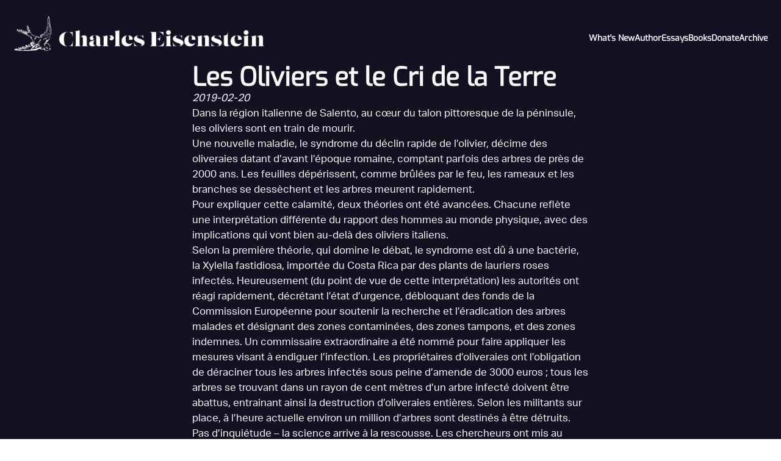

--- FILE ---
content_type: text/html; charset=utf-8
request_url: https://charleseisenstein.org/essays/les-oliviers-et-le-cri-de-la-terre/
body_size: 7555
content:
<!doctype html>
<html lang="en">
	<head>
		<meta charset="UTF-8" />
		<meta name="viewport" content="width=device-width, initial-scale=1" />
		<link rel="icon" sizes="any" href="/favicon-192.png" type="image/png">
		<title>Charles Eisenstein</title>
		<meta name="description" content="&lt;p&gt;Dans la région italienne de Salento, au cœur du talon pittoresque de la péninsule, les oliviers sont en train de mourir.&lt;&#x2F;p&gt;
&lt;p&gt;Une nouvelle maladie, le syndrome du déclin rapide de l’olivier, décime des oliveraies datant d’avant l’époque romaine, comptant parfois des arbres de près de 2000 ans. Les feuilles dépérissent, comme brûlées par le feu, les rameaux et les branches se dessèchent et les arbres meurent rapidement.&lt;&#x2F;p&gt;">
		  
<link rel="stylesheet" href="/essays.css" />

	</head>
	<body>
		<div id="top" class="page">
		<header>
			<hgroup>
				<a href="/"><img src="/logo-full.png"
					alt="A Small Barn Swallow illustration serving as the logo of the site"
				></a>
			</hgroup>
			<nav>
				<ul>
					<li>
						<button
							class="dropdown-button"
							aria-haspopup="true"
							aria-expanded="false"
							aria-controls="dropdown-menu">What's New</button>
						<ul hidden class="dropdown-menu" role="menu" aria-hidden="true">
							<li role="menuitem"><a
									href="/sanity-project"
										>Sanity Project 2026</a></li>
							<li role="menuitem">
								<a href="/podcasts/halfmoon"
									>Halfmoon podcast</a>
							</li>
							<li role="menuitem">
								<a href="/events"
									>Upcoming events</a>
							</li>
							<li role="menuitem">
								<a href="/self-paced-courses"
									>Self-paced courses</a>
							</li>
						</ul>
					</li>
					<li><a
							
							
							
							href="/author">Author</a></li>
					<li><a
							
							
							class="selected"
							
							
							
							href="/essays">Essays</a></li>
					<li><a
							
							
							
							
							href="/books">Books</a></li>
					<li>
						<a
							
							
							
							href="/donate"
							>Donate</a
						>
					</li>
					<li>
						<button
							class="dropdown-button"
							aria-haspopup="true"
							aria-expanded="false"
							aria-controls="dropdown-menu">Archive</button>
						<ul hidden class="dropdown-menu" role="menu" aria-hidden="true">
							<li role="menuitem"><a
									href="https://www.youtube.com/@charleseisenstein/videos"
										>Videos</a></li>
							<li role="menuitem"><a
									
									
									
									
									href="/podcasts">Podcasts</a></li>
							<li role="menuitem">
								<a href="/courses"
									>Courses</a>
							</li>
						</ul>
					</li>
				</ul>
			</nav>
		</header>
		
<main class="center">
	<article class="stack">
		<header>
		<h1 class="title">Les Oliviers et le Cri de la Terre</h1>
		
		<p><time>2019-02-20</time></p>
		</header>
		<p>Dans la région italienne de Salento, au cœur du talon pittoresque de la péninsule, les oliviers sont en train de mourir.</p>
<p>Une nouvelle maladie, le syndrome du déclin rapide de l’olivier, décime des oliveraies datant d’avant l’époque romaine, comptant parfois des arbres de près de 2000 ans. Les feuilles dépérissent, comme brûlées par le feu, les rameaux et les branches se dessèchent et les arbres meurent rapidement.</p>
<span id="continue-reading"></span>
<p>Pour expliquer cette calamité, deux théories ont été avancées. Chacune reflète une interprétation différente du rapport des hommes au monde physique, avec des implications qui vont bien au-delà des oliviers italiens.</p>
<p>Selon la première théorie, qui domine le débat, le syndrome est dû à une bactérie, la Xylella fastidiosa, importée du Costa Rica par des plants de lauriers roses infectés. Heureusement (du point de vue de cette interprétation) les autorités ont réagi rapidement, décrétant l’état d’urgence, débloquant des fonds de la Commission Européenne pour soutenir la recherche et l’éradication des arbres malades et désignant des zones contaminées, des zones tampons, et des zones indemnes. Un commissaire extraordinaire a été nommé pour faire appliquer les mesures visant à endiguer l’infection. Les propriétaires d’oliveraies ont l’obligation de déraciner tous les arbres infectés sous peine d’amende de 3000 euros ; tous les arbres se trouvant dans un rayon de cent mètres d’un arbre infecté doivent être abattus, entrainant ainsi la destruction d’oliveraies entières. Selon les militants sur place, à l’heure actuelle environ un million d’arbres sont destinés à être détruits.</p>
<p>Pas d’inquiétude – la science arrive à la rescousse. Les chercheurs ont mis au point un arbre bio-breveté, le F-17, baptisé le « Favolosa », autorisé pour le reboisement des zones infectées. Contrairement aux oliveraies traditionnelles d’une grande biodiversité, complantées d’arbres centenaires ou millénaires, ces hybrides sont obtenus par la culture industrielle de petits arbres sur des rangées à forte densité, avec une utilisation intensive de pesticides.</p>
<p>La théorie de la Xylella désigne les insectes tels que le cercope des prés comme vecteurs de la transmission de la bactérie ; en conséquence, les autorités incitent à l’élimination de toute végétation autour des oliviers afin de priver les insectes de leur habitat, en conjonction avec l’application intensive de pesticides.</p>
<p>D’autres chercheurs, dont Margherita Ciervo, de l’université de Foggia, avancent une seconde théorie, selon laquelle l’infection par la Xylella est un symptôme et non pas la cause du syndrome, et qu’il ne s’agit peut-être même pas d’une espèce exogène. La bactérie se manifeste de façon opportuniste lorsqu’elle est en présence de ce que les chercheurs décrivent comme des causes plus profondes : en premier lieu la dégradation des sols due à des pratiques agricoles néfastes. Par exemple, même dans les oliveraies anciennes, les cultivateurs ont fait au cours des dernières années un usage intensif du glyphosate et d’autres herbicides, éliminant la couverture végétale afin de faciliter la récolte. Une fois mort, le sol compacté ne peut plus accueillir le microbiome qui contribue à la protection contre les champignons et les bactéries (certains pensent même que des champignons seraient les principaux coupables, et non pas la Xylella.) La capacité d’absorption de l’eau est aussi amoindrie, ce qui rend les arbres plus vulnérables à la sécheresse. Ciervo accuse surtout le glyphosate, cet herbicide à large spectre. Elle cite un rapport de 2009 par Johal &amp; Huber, paru dans le Journal européen de l’agronomie, et écrit :</p>
<p>…”Au fur et à mesure que les programmes de désherbage au glyphosate se multiplient, on voit apparaître ou réapparaître différentes maladies dues à la X. fastidiosa sur les cultures concernées. Ces maladies (telles que la maladie de Pierce affectant la vigne, le feu bactérien du prunier, le feu bactérien de l’amandier, les diverses chloroses des agrumes, le mildiou du caféier, le mildiou du citronnier, le dépérissement de la luzerne, le déclin des pacaniers, etc) se caractérisent tous par une perte de vigueur, un déclin progressif, une carence en micronutriments et une production réduite. L'agent pathogène est une bactérie endophyte qui colonise les tissus du xylème et réduit le transport des nutriments lorsque les plantes sont stressées [...] Le glyphosate, qui stimule la croissance fongique et accroît la virulence des agents pathogènes tels que le Fusarium, le Gaeumannomyces, le Phytophthora, le Pythium et la Xylella, peut ainsi avoir de graves conséquences sur l’avenir de la production d'un large éventail de cultures vulnérables et conduire à la perte effective de leur résistance génétique. »</p>
<p>Pour établir l’hypothèse selon laquelle le syndrome du déclin rapide de l’olivier affecte les arbres affaiblis par un empoisonnement aux pesticides, Ciervo a étudié la répartition du syndrome et l’a corrélée avec la présence de cultures biologiques, confirmant ainsi que plus la pratique de l'agriculture biologique est répandue dans une région, moins celle-ci est affectée par le syndrome. Cette découverte confirme l'expérience des agriculteurs biologiques de la région qui ont réussi à guérir leurs arbres ou même à éviter la contamination, ainsi que le démontre brillamment la vidéo d’un agriculteur italien qui compare ses oliveraies biologiques aux oliveraies cultivées par son voisin à grand renfort de produits chimiques.</p>
<p>Laquelle de ces deux théories est-elle correcte ? Il va de soi que j’ai une prédilection pour la deuxième, et pourtant un examen attentif montre qu'elles ne sont pas entièrement contradictoires. Tout dépend du contexte dans lequel on se place et de ce qu’on considère comme une évidence. Dans le contexte de la culture conventionnelle de l'olive, basée sur un usage chimique intensif, la Xylella est effectivement une menace sérieuse. Tant qu’on ne remet pas en doute la poursuite de ce système d'agriculture, les mesures mises en œuvre par les autorités sont nécessaires. On peut appliquer un programme de pesticides et d’herbicides sans pour autant être corrompu ou stupide. En fait, le syndrome pose une question plus vaste, celle du type d’agriculture que nous voulons promouvoir.</p>
<p>Les solutions mises en œuvre par les cultivateurs biologiques de la région, comme l’ajout de minéraux, la restauration du microbiome, une taille appropriée et la préservation de la biodiversité de la faune et de la flore dans les oliveraies, sont confrontées au même problème crucial. Elles ne sont pas économiquement viables dans le contexte d’un marché mondialisé. Les agriculteurs qui utilisent ces méthodes ne seront jamais en mesure, face aux cultures industrielles, de rivaliser sur le marché traditionnel des matières premières agricoles.</p>
<p>Le nouveau gouvernement qui vient d’arriver au pouvoir en Italie a les moyens d'arrêter la campagne d'éradication et d'adopter des mesures s’appuyant sur les connaissances plus approfondies décrites ci-dessus. Cependant, ne sous-estimons pas la difficulté de ce faire. En Italie, la production d'huile d'olive était en crise bien avant l'épidémie du syndrome du déclin rapide de l’olivier. Les plantations nord-africaines à faible coût, bien souvent gérées par de grandes sociétés multinationales, ont déjà fait s’effondrer la rentabilité de la production italienne traditionnelle. Selon la journaliste Petra Reski, c’est en partie pour rivaliser avec les plantations nord-africaines, qui ont donc adopté la monoculture intensive de petits arbres replantés tous les 15 ans, à forte consommation en eau et en produits chimiques, que les cultivateurs italiens se sont initialement tournés vers le glyphosate.</p>
<p>Si on élargit le contexte, il s’agit en fait de la marchandisation et la mondialisation de l'agriculture – une tendance que le mouvement italien Cinq Etoiles, si radical soit-il, n’a qu’une capacité limitée à inverser à lui seul. Le nouveau gouvernement peut toutefois s’intéresser aux expériences des agriculteurs biologiques et des chercheurs comme Margherita Ciervo et mettre en œuvre une politique qui soutienne une transition de plus grande ampleur, vers une agriculture durable et régénérative, préservant la richesse culturelle et écologique caractéristique des oliveraies italiennes traditionnelles. Permettez-moi de suggérer quelques mesures pour mettre en oeuvre ce programme :</p>
<p>(1) En premier lieu, l’arrêt immédiat de la campagne d'éradication et de pesticides, qui exacerbe les conditions permettant à la Xylella de nuire. (2) La conversion des oliveraies italiennes en une culture entièrement biologique et la création d’une image de marque associant l'huile d'olive italienne aux avantages caractéristiques d’arbres matures poussant sur des terres saines – avantages en termes de saveur, de santé et d’écologie. (L'huile provenant de ces arbres offre une meilleure qualité gustative et deux fois plus de polyphénols que l'huile d'olive cultivée par des procédés industriels.) (3) La réallocation des subventions agricoles afin de soutenir la culture biologique de l’olive, par exemple en introduisant une méthode de rémunération des agriculteurs pour services écosystémiques, en reconnaissance du bienfait collectif apporté par les méthodes de culture biologiques traditionnelles, économes en eau et respectueuses de l’environnement. (4) Des actions visant à établir des accords internationaux pour limiter, dans le cadre de la culture de l’olive et d’autres cultures, les pratiques agricoles inadaptées, destructrices de l’environnement, monopolisant les ressources en eau, dans le but de rééquilibrer la concurrence en faveur des producteurs pratiquant une agriculture durable.</p>
<p>A l’heure actuelle, c’est dans le sens opposé que va la tendance. De puissants intérêts ont beaucoup à gagner par cette campagne d'éradication, qui ouvre à la possibilité de convertir au développement de stations balnéaires, terrains de golf, etc des terres jusque-là protégées en raison de la présence d'arbres historiques. Les fabricants de pesticides, les facultés d'agronomie et les détenteurs de brevets sur le vivant en profitent également. Il y a peu de soutien institutionnel pour la recherche sur des théories non conventionnelles, une perspective rendue encore plus aléatoire du fait que les sections d'arbres infectées sont considérées comme des dangers biologiques et ne sont autorisées à être testées que dans un seul laboratoire certifié, affilié au courant dominant.</p>
<p>Confrontés à de puissantes institutions, privés d'une potentielle validation de leur point de vue par la science, les militants et les agriculteurs cherchant à préserver les arbres sont tournés en ridicule dans les médias qui les traitent de «magiciens», «superstitieux» et «gourous». Pourtant leur problème n'est pas une opposition de principe à la science, mais plutôt une absence de financement et de soutien institutionnel pour la recherche qui pourrait étayer leur point de vue.</p>
<p>L'hypothèse de la Xylella coïncide avec les intérêts des multinationales de l'agro-alimentaire et renforce la tendance actuelle vers une hyper-industrialisation de l'agriculture. Elle est également conforme aux vieilles habitudes intellectuelles et politiques de notre civilisation. Linéaire et réductrice, elle préfère chercher une cause unique plutôt que d’appréhender la réalité comme un système complexe. Elle est typique d’une démarche qui, pour résoudre les problèmes, s’acharne systématiquement à trouver un ennemi, cherche toujours quelque chose à contrôler, quelque chose à emprisonner, ou quelque chose à tuer. Je trouve qu’il y a dans cette affaire un parallèle avec l'anxiété liée à l'immigration en Europe : un réflexe qui pousse à accuser l'intrus étranger tout refusant de voir les causes sous-jacentes. Dans le cas de l'immigration, sont en cause les politiques économiques néolibérales et l'impérialisme militaire qui rendent certains pays inhospitaliers. De même, dans le cas des oliviers, sont en cause l'agression chimique envers le sol qui le rend, lui aussi, inhospitalier.</p>
<p>Même si le point de vue conventionnel attribue la mort des oliviers à l’attaque d’une bactérie tueuse, nous pourrions interpréter cette crise différemment : comme le cri de la terre, attirant notre attention sur sa souffrance. Entendrons-nous ce cri ? Ou continuerons-nous à ajouter à sa souffrance ?</p>
<p>Le problème du syndrome du déclin rapide de l’olivier nous offre une occasion significative d'amorcer un changement dans nos perceptions, nos méthodes et nos politiques. Bien qu'il puisse être perçu comme un problème marginal au regard des nombreuses crises dans le monde, la réponse qu’on lui apporte donnera le ton pour les réponses à d'autres situations dans lesquelles nous devrons opter entre, d'un côté, s’attaquer au « méchant » le plus facile à identifier, et d'un autre côté, chercher à comprendre et à remédier aux conditions de fond qui donnent lieu à l’émergence du «méchant». En outre, la réponse au syndrome permettra soit de normaliser encore davantage une agriculture industrielle, globalisée, dépendante d’une utilisation intensive de produits chimiques, soit de promouvoir une alternative à ce système. L'Italie et la Commission européenne sont face à un choix crucial. Espérons que la beauté et l’impact culturel de ces arbres anciens leur inspireront le courage nécessaire pour prendre un nouveau cap.</p>

	</article>
</main>
<span class="center"><a href="#top">Scroll to top</a></span>

		</div>
		<footer>
			<ul>
				<li><a href="https://charleseisenstein.substack.com/subscribe">Newsletter</a></li>
				<li aria-hidden="true">|</li>
				<li><a href="/contact">Contact</a></li>
				<li aria-hidden="true">|</li>
				<li><a href="/update-subscription">Update Subscription</a></li>
				<li aria-hidden="true">|</li>
				<li><a href="/naas">NAAS</a></li>
			</ul>
			<h2>Charles Eisenstein</h2>
			<small>All content on this website is licensed under a <a href="https://creativecommons.org/licenses/by/4.0/">Creative Commons Attribution 4.0 International License.</a> Feel free to copy and share.</small>
		</footer>
	</body>
	<script>
		document.addEventListener('click', e => {
			toggleDropdowns(e.target);
		})

		// Align dropdown menu correctly.
		// Sadly this cannot currently be done with css.
		const buttons = document.getElementsByClassName("dropdown-button");
		function toggleDropdowns(target) {
			var hit = false;
			for (var button of buttons) {
				const menu = button.nextElementSibling;
				if (target !== button) {
					// Missed button.
					continue;
				}

				if (menu.hidden) {
					// Clicked on hidden dropdown: Show this one.
					menu.hidden = false;
					menu.ariaHidden = false;
					button.ariaExpanded = true;
				} else {
					// Clicked on visible dropdown: Hide only this one.
					menu.hidden = true;
					menu.ariaHidden = true;
					button.ariaExpanded = false;
				}
				hit = true;
				break;
			}
			if (hit === false) {
				// Missed all buttons: Hide all drowndowns.
				for (var button of buttons) {
					const menu = button.nextElementSibling;
					menu.hidden = true;
					menu.ariaHidden = true;
					button.ariaExpanded = false;
				}
			}
		}

		// Open external links in new tab.
		// Zola doesn't have a simple way to mark external links.
		let anchorLinks = document.querySelectorAll("a");

		for (let i = 0; i < anchorLinks.length; i += 1) {
			if (anchorLinks[i].hostname !== window.location.hostname) {
				anchorLinks[i].setAttribute("target", "_blank");
			}
		}
	</script>
</html>


--- FILE ---
content_type: text/css; charset=utf-8
request_url: https://charleseisenstein.org/essays.css
body_size: 1385
content:
*,*::before,*::after{box-sizing:border-box}html{-moz-text-size-adjust:none;-webkit-text-size-adjust:none;text-size-adjust:none}body,h1,h2,h3,h4,p,figure,blockquote,dl,dd,ul,ol{margin:0}body{min-height:100vh;line-height:1.5}h1,h2,h3,h4,button,input,label{line-height:1.1}h1,h2,h3,h4{text-wrap:balance}a:not([class]){text-decoration-skip-ink:auto;color:currentColor}img,picture{max-width:100%;display:block}input,button,textarea,select{font:inherit}textarea:not([rows]){min-height:10em}:target{scroll-margin-block:5ex}ol,ul{padding:0}ol li,ul li{list-style-position:inside}[hidden]{display:none !important}@font-face{font-family:"Lust";src:url("/font/Lust Display.otf") format("opentype")}@font-face{font-family:"Exo";src:url("/font/Exo Regular.ttf") format("truetype")}@font-face{font-family:"Aktiv Grotesk";src:url("/font/Aktiv Grotesk Regular.ttf") format("truetype")}@font-face{font-family:"Josefin Slab";src:url("/font/Josefin Slab.ttf") format("truetype")}:root{font-family:"Aktiv Grotesk";font-size:calc(1rem + .1vw)}html{color:#f8f8f8;scroll-behavior:smooth}.page{min-height:100vh;padding:1.25rem;background-color:#112;display:flex;flex-direction:column;justify-content:flex-start;gap:1.953rem}h1,h2,h3,h4,h5,h6{font-family:"Exo"}h1{font-size:2.441rem}h2{font-size:1.953rem;font-weight:bold}h3{font-size:1.563rem}h4{font-size:1.25rem}.page>header a,h1 a,h2 a,h3 a,h4 a,h5 a,h6 a,nav a{text-decoration:none}nav a:hover,nav a:active,nav a:focus{text-decoration:underline}.page>header h1 a:hover,.page>header h1 a:active,.page>header h1 a:focus{text-decoration:none}.page>header{display:flex;align-items:center;justify-content:space-between;flex-wrap:wrap;gap:1.25rem}.page>header nav{margin-left:auto}.page>header ul{font-family:"Exo";font-size:.8rem;font-weight:600;display:flex;justify-content:end;flex-wrap:wrap;gap:1rem;list-style:none}.page>header button{color:#f8f8f8;background:none !important;border:none;padding:0 !important;cursor:pointer}.page>header button:hover{text-decoration:underline}article>header .subtitle{font-size:1.25rem;font-weight:bold;margin:.8rem 0}.dropdown-menu{position:absolute;z-index:1;flex-direction:column;margin-block-start:.64rem;padding:.64rem;margin-inline-start:-1.92rem;background-color:#223}hgroup{display:flex;gap:1.25rem}.page>header img{max-height:4.76875rem}main nav{display:flex;flex-wrap:wrap;justify-content:space-evenly}main nav p{padding:.64rem .8rem}footer{padding:1.25rem;background-color:#223;display:flex;flex-direction:column;align-items:center;gap:1.25rem}footer h2{font-family:"Lust";font-size:1.25rem}footer ul,footer small{font-family:"Aktiv Grotesk"}footer ul{font-size:.64rem;font-weight:600;display:flex;flex-wrap:wrap;gap:1rem;list-style:none}footer ul a:hover,footer ul a:active,footer ul a:focus{text-decoration:none}time{font-style:italic}a:hover,a:active,a:focus{text-decoration:underline}.button{display:block;text-align:center;text-decoration:none;font-size:1rem;font-weight:bold;color:#112;background-color:#f8f8f8;margin:0 auto;padding:.64rem 1.953rem;border-radius:30px;transition:all .2s}.button:hover,.button:active,.button:focus{text-decoration:none;background-color:#ccc}.backgroundimage{background-size:cover;background-position:center;padding:5ch 2ch;width:100vw;position:relative;left:50%;right:50%;margin-left:-50vw;margin-right:-50vw}.backgroundimage>*{text-align:center}.imagelink{background-size:cover;background-position:center;width:100%;padding:5ch 2ch 5ch 8ch;text-align:right;color:currentColor;text-decoration:none}.imagelink:hover{text-decoration:none}input[type=submit]{cursor:pointer}blockquote{border-inline-start:.2rem solid #ccc;padding-inline-start:.64rem}article{max-inline-size:65ch;gap:1rem}hr{border:.1rem solid #ccc;width:100%}small{font-size:.64rem}.selected{text-decoration:underline;color:currentColor}.stack,.center-stack{display:flex;flex-direction:column;justify-content:flex-start;gap:1rem}.center-stack{width:100%;max-inline-size:65ch;margin:0 auto}.center{display:flex;justify-content:center}.narrow{max-inline-size:40ch}.with-sidebar{display:flex;flex-direction:row;flex-wrap:wrap;align-items:flex-start;gap:1.25rem}.with-sidebar>:first-child{flex-basis:0;flex-grow:999;min-inline-size:30ch;max-inline-size:40ch}.with-sidebar>:last-child{flex-basis:15rem;flex-grow:1;max-inline-size:30ch}.switcher{display:flex;flex-wrap:wrap;gap:1rem}.switcher>*{flex-grow:1;flex-basis:calc((40ch - 100%)*999)}#previews{gap:1.25rem}.post{gap:.64rem}.post-summary{gap:.64rem}#archives{gap:.64rem}#archives ul{padding-inline-start:2ch;list-style:disc}#archives ul li{list-style-position:outside}#archives ul li a{text-decoration:none}#archives ul li a:hover,#archives ul li a:active,#archives ul li a:focus{text-decoration:underline}